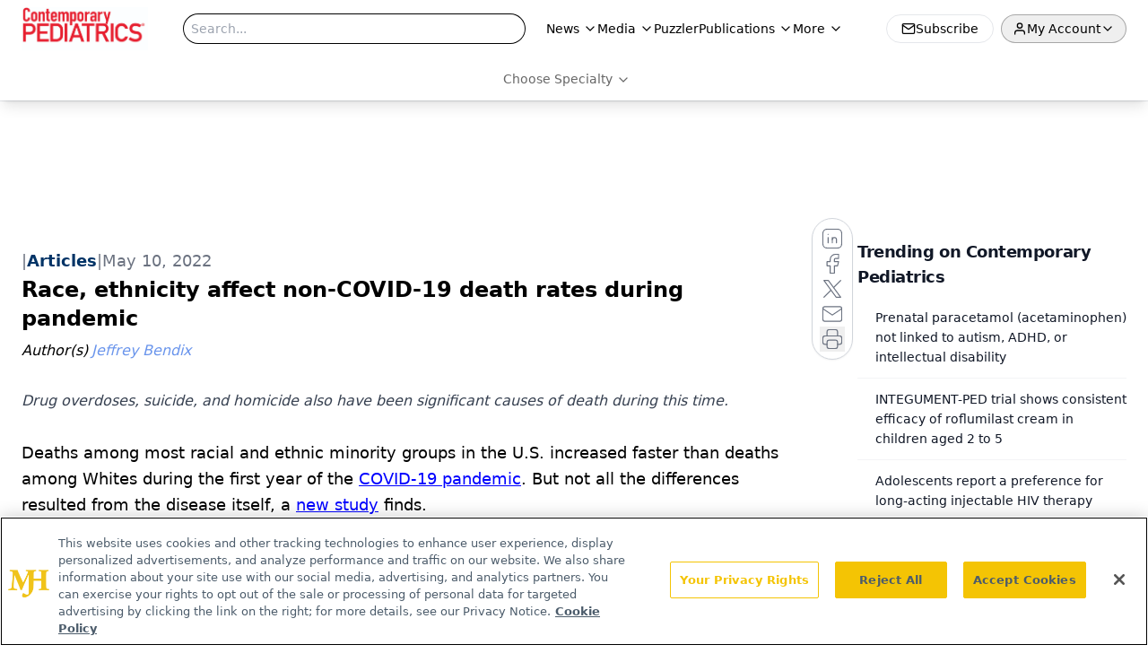

--- FILE ---
content_type: text/html; charset=utf-8
request_url: https://www.google.com/recaptcha/api2/aframe
body_size: 165
content:
<!DOCTYPE HTML><html><head><meta http-equiv="content-type" content="text/html; charset=UTF-8"></head><body><script nonce="zST3-83nyXV854oD6LsIkg">/** Anti-fraud and anti-abuse applications only. See google.com/recaptcha */ try{var clients={'sodar':'https://pagead2.googlesyndication.com/pagead/sodar?'};window.addEventListener("message",function(a){try{if(a.source===window.parent){var b=JSON.parse(a.data);var c=clients[b['id']];if(c){var d=document.createElement('img');d.src=c+b['params']+'&rc='+(localStorage.getItem("rc::a")?sessionStorage.getItem("rc::b"):"");window.document.body.appendChild(d);sessionStorage.setItem("rc::e",parseInt(sessionStorage.getItem("rc::e")||0)+1);localStorage.setItem("rc::h",'1769023217882');}}}catch(b){}});window.parent.postMessage("_grecaptcha_ready", "*");}catch(b){}</script></body></html>

--- FILE ---
content_type: text/plain; charset=utf-8
request_url: https://fp.contemporarypediatrics.com/J5hY/ZxXr/y0?q=vnFC4dZv8NpwPrIAgVP2
body_size: -57
content:
R5JCV1IicrAxEwbW9aUoq7cUeqr7PetPFVttleNcZr1vAwgqzX/hkkAMcXvtTJQuot5mlDN05mmTPtvrb730L/pG9M4eRg==

--- FILE ---
content_type: application/javascript
request_url: https://api.lightboxcdn.com/z9gd/43382/www.contemporarypediatrics.com/jsonp/z?cb=1769023206542&dre=l&callback=jQuery112409748749567571222_1769023206499&_=1769023206500
body_size: 1015
content:
jQuery112409748749567571222_1769023206499({"success":true,"response":"[base64].GIkiEXazUBzNrtAcYqtaPGal4ToNQpvAFqtUD7hcTowqVpAAC-eBCJIoiiEcJ7wPekjsHgPCQVgiAGugChGqmCiIBg6AAUAA","dre":"l"});

--- FILE ---
content_type: application/javascript
request_url: https://www.lightboxcdn.com/vendor/3a26cdf3-57dc-414b-a0ca-d9fd64db0b23/user.js?cb=638634884704214023
body_size: 10484
content:
var DIGIOH_API={},DIGIOH_VARS={},DIGIOH_CUSTOM_JS_GLOBAL={},DIGIOH_CUSTOM_JS_SUPER={},DIGIOH_CUSTOM_JS={},DIGIOH_VENDOR_GUID="3a26cdf3-57dc-414b-a0ca-d9fd64db0b23",DIGIOH_VENDOR_SHORT_ID="43382",DIGIOH_KEEN_WRITE_KEY="[base64]",DIGIOH_CDN_DOMAIN="www.lightboxcdn.com",DIGIOH_CLIENT_IP="[#######DIGIOH_CLIENT_IP#######]",DIGIOH_CACHE_VERSION="638634884659056215",DIGIOH_STORAGE_TYPE="local_storage",DIGIOH_EMBED_TYPE="lightning",DIGIOH_USE_HTTPS_ONLY=!1,DIGIOH_LIGHTBOX_CONDITIONS=[],DIGIOH_LIGHTBOX_RULESETS={},DIGIOH_LIGHTBOX_NAMES={},DIGIOH_LIGHTBOX_IDS={},DIGIOH_VARIATION_TO_BOX_MAP={};DIGIOH_API.DIGIOH_LIGHTBOX_SETTINGS={},DIGIOH_API.DIGIOH_LIGHTBOX_EFFECTS={};var DIGIOH_LIGHTBOX_EFFECTS=DIGIOH_API.DIGIOH_LIGHTBOX_EFFECTS;DIGIOH_API.CONFIG={},DIGIOH_API.CONFIG.REGION="US",DIGIOH_API.CONFIG.PROTOCOL="https:"==window.parent.document.location.protocol?"https://":"http://",DIGIOH_API.CONFIG.PROTOCOL_USER_OVERRIDE=void 0!==DIGIOH_USE_HTTPS_ONLY&&!0===DIGIOH_USE_HTTPS_ONLY?"https://":DIGIOH_API.CONFIG.PROTOCOL,DIGIOH_API.CONFIG.CDN_DOMAIN="www.lightboxcdn.com",DIGIOH_API.CONFIG.BOX_BASE_URL=DIGIOH_API.CONFIG.PROTOCOL_USER_OVERRIDE+"www.lightboxcdn.com",DIGIOH_API.CONFIG.SUBMIT_BASE_URL=DIGIOH_API.CONFIG.PROTOCOL_USER_OVERRIDE+"submit.lightboxcdn.com",DIGIOH_API.CONFIG.SUBMITCUS_BASE_URL=DIGIOH_API.CONFIG.PROTOCOL_USER_OVERRIDE+"submitcus.lightboxcdn.com",DIGIOH_API.CONFIG.API_BASE_URL=DIGIOH_API.CONFIG.PROTOCOL_USER_OVERRIDE+"api.lightboxcdn.com",DIGIOH_API.CONFIG.JSAPI_BASE_URL=DIGIOH_API.CONFIG.PROTOCOL_USER_OVERRIDE+"jsapi.lightboxcdn.com",DIGIOH_API.CONFIG.COUPON_BASE_URL=DIGIOH_API.CONFIG.PROTOCOL_USER_OVERRIDE+"coupon.lightboxcdn.com",DIGIOH_API.CONFIG.S3_BASE_URL=DIGIOH_API.CONFIG.PROTOCOL_USER_OVERRIDE+"s3.lightboxcdn.com",DIGIOH_API.CONFIG.LOG_BASE_URL=DIGIOH_API.CONFIG.PROTOCOL_USER_OVERRIDE+"lgev.lightboxcdn.com",DIGIOH_API.CONFIG.ROB_BASE_URL=DIGIOH_API.CONFIG.PROTOCOL_USER_OVERRIDE+"robert.lightboxcdn.com",DIGIOH_API.CONFIG.BETA_BASE_URL=DIGIOH_API.CONFIG.PROTOCOL_USER_OVERRIDE+"beta.lightboxcdn.com",DIGIOH_API.CONFIG.BETA2_BASE_URL=DIGIOH_API.CONFIG.PROTOCOL_USER_OVERRIDE+"beta2.lightboxcdn.com",DIGIOH_API.CONFIG.MAIN_CACHE_VALUE="219570610069600954F75FA4CF648AB2",DIGIOH_API.CONFIG.BUILD_VERSION_NUMBER="1.0.9040.34167",DIGIOH_API.CONFIG.CUSTOM_FIELDS_LIMIT=parseInt("50"),DIGIOH_API.CONFIG.USE_SUBMIT_POST=!0,DIGIOH_API.loadScript=function(e,a){var o=document.head,t=document.createElement("script");t.type="text/javascript",t.src=e,t.onreadystatechange=a,t.onload=a,o.appendChild(t)},DIGIOH_API.loadUserScript=async function(e,a){var o=DIGIOH_API.CONFIG.BOX_BASE_URL+"/vendor/"+DIGIOH_VENDOR_GUID+"/"+e;return a&&(o+="?cb="+a),new Promise(((e,a)=>{DIGIOH_API.loadScript(o,(function(){e(o+" loaded")}))}))},DIGIOH_API.CONFIG.NAMED_CUSTOM_FIELDS=[],DIGIOH_LIGHTBOX_NAMES["1d3c1464-b666-4a49-b3f9-090c13149d46"]="CP Hint Lead Gen Feb2023 (do not turn off)  ",DIGIOH_LIGHTBOX_NAMES["010735c7-75b5-4e55-839f-fd678bd5375f"]="CP Exit Intent Pop-Up 3.4.24",DIGIOH_LIGHTBOX_NAMES["1262f757-a2dd-4874-bd4c-b6255e1e53eb"]="CP Origin Fund Lead Gen May2023 (do not turn off) ",DIGIOH_LIGHTBOX_IDS["1d3c1464-b666-4a49-b3f9-090c13149d46"]="240593",DIGIOH_LIGHTBOX_IDS["010735c7-75b5-4e55-839f-fd678bd5375f"]="256970",DIGIOH_LIGHTBOX_IDS["1262f757-a2dd-4874-bd4c-b6255e1e53eb"]="258069",DIGIOH_API.ICE_BOXES="",DIGIOH_LIGHTBOX_CONDITIONS[0]={},DIGIOH_LIGHTBOX_CONDITIONS[0].lightbox_guid="1d3c1464-b666-4a49-b3f9-090c13149d46",DIGIOH_LIGHTBOX_CONDITIONS[0].conditions=[[{p:"S_current_page_url",o:"contains",v:"remote-patient-monitoring---the-new-standard-of-care",s:[],sd:"",ed:""}]],DIGIOH_LIGHTBOX_CONDITIONS[1]={},DIGIOH_LIGHTBOX_CONDITIONS[1].lightbox_guid="010735c7-75b5-4e55-839f-fd678bd5375f",DIGIOH_LIGHTBOX_CONDITIONS[1].conditions=[[{p:"S_current_page_url",o:"does_not_end_with",v:"contemporarypediatrics.com",s:[],sd:"",ed:""},{p:"E_exit_intent",o:"in_set",s:["Mouse exits window top","Mouse exits window bottom","Mouse exits window left","Mouse exits window right"],v:"",sd:"",ed:""},{p:"K_cookie",o:"does_not_exist",v:"",s:[],sd:"",ed:"",k:"ajs_user_id"},{p:"E_visitor_activity_session",o:"equals",v:"1",s:[],sd:"",ed:""},{p:"S_current_page_url",o:"does_not_contain",v:"2022-pediatric-salary-data-report",s:[],sd:"",ed:""},{p:"S_current_page_url",o:"does_not_start_with",v:"https://www.contemporarypediatrics.com/continuing-medical-education",s:[],sd:"",ed:""},{p:"E_device",o:"in_set",s:["Phone","Tablet"],v:"",sd:"",ed:""},{p:"E_visitor_activity_visitor",o:"equals",v:"2",s:[],sd:"",ed:""},{p:"I_total_time_seconds",o:"greater_than",v:"50",s:[],sd:"",ed:""}]],DIGIOH_LIGHTBOX_CONDITIONS[2]={},DIGIOH_LIGHTBOX_CONDITIONS[2].lightbox_guid="1262f757-a2dd-4874-bd4c-b6255e1e53eb",DIGIOH_LIGHTBOX_CONDITIONS[2].conditions=[[{p:"S_current_page_url",o:"contains",v:"remote-patient-monitoring---the-new-standard-of-care",s:[],sd:"",ed:""}]],DIGIOH_API.DIGIOH_PIXEL_THRESHOLDS={},DIGIOH_API.BREAKPOINT_POINTER={},DIGIOH_API.BREAKPOINT_POINTER["1d3c1464-b666-4a49-b3f9-090c13149d46"]={},DIGIOH_API.BREAKPOINT_POINTER["1d3c1464-b666-4a49-b3f9-090c13149d46"][450]=!0,DIGIOH_API.BREAKPOINT_POINTER["010735c7-75b5-4e55-839f-fd678bd5375f"]={},DIGIOH_API.BREAKPOINT_POINTER["1262f757-a2dd-4874-bd4c-b6255e1e53eb"]={},DIGIOH_API.BREAKPOINT_POINTER["1262f757-a2dd-4874-bd4c-b6255e1e53eb"][450]=!0;var DIGIOH_PUBLISHED_VARIATIONS_ARR=[],DIGIOH_DATA_STORAGE_TYPE_BY_BOX_OBJ={},DIGIOH_PRIMARY_VARIATIONS_ARR=[],DIGIOH_EFFECTS_IMAGE_CACHE_ARR=[],DIGIOH_SETTINGS_IMAGE_CACHE_ARR=[],DIGIOH_LIGHTBOX_MASTER_RULES=[];DIGIOH_LIGHTBOX_MASTER_RULES={OneBoxPerPageview:!1,OneBoxPerSession:!1,OneBoxPerVisitor:!1,StopAfterFormSubmitted:!1,DisableIfCookiesDisabled:!0,IgnoreForInlineBoxes:!0,AllowMultipleBoxes:!1};var DIGIOH_LIGHTBOX_INLINES=[{GUID:"1d3c1464-b666-4a49-b3f9-090c13149d46",display_rules:"always",custom_js_rules:"all",position_using:"smart_tag",jquery_selector:"body"},{GUID:"1262f757-a2dd-4874-bd4c-b6255e1e53eb",display_rules:"always",custom_js_rules:"all",position_using:"smart_tag",jquery_selector:"body"}],DIGIOH_LIGHTBOX_INLINE_ALWAYS_ARR=["1d3c1464-b666-4a49-b3f9-090c13149d46","1262f757-a2dd-4874-bd4c-b6255e1e53eb"],DIGIOH_LIGHTBOX_INLINE_CONDITIONS_ARR=[],DIGIOH_LIGHTBOX_PRELOAD_ARR=[],DIGIOH_LIGHTBOX_MOBILE_DEVICE_ARR=[],DIGIOH_LIGHTBOX_DESKTOP_DEVICE_ARR=[],DIGIOH_LIGHTBOX_UNCATEGORIZED_DEVICE_ARR=["1d3c1464-b666-4a49-b3f9-090c13149d46","010735c7-75b5-4e55-839f-fd678bd5375f","1262f757-a2dd-4874-bd4c-b6255e1e53eb"],DIGIOH_DYNAMIC_BOXES=[],DIGIOH_SPLIT_TESTS_ARR=[],DIGIOH_USE_BUGSNAG=!1,DIGIOH_USE_CONSOLE=!1,DIGIOH_USE_RESPONSIVE=!1,DIGIOH_USE_REAL_TIME_SUBMISSIONS=!1,DIGIOH_USE_PRQ=!0,DIGIOH_IS_QA=!1,DIGIOH_IS_PREVIEW=!1,DIGIOH_KEEN_PV=!1,DIGIOH_BLIP_LZ="NoIg7GB0Bs2QnABkgJgIxpAGgAQgCxxrQCsqJakGJ2e0KqayaAHCzCrSPY8xaui4pE8KkgRwkQxHBRzIUNAGZE02fMUzpotOJL4q-7WOT6ELY7uRKlqY.12il-NQIZlhnXCDRhb-MiZKVks9AylvYVEHeCh8LzxhdQYoT1DTA2VVSJk3GFRnVzl3VHj0.N0XHJ0wqjBsxNzihTEqxuSW9AtqyBioCMaajKolbsHe4NiCtpAkvLgSMdmm-Vkynr7GJaiJsVT18atezPoi-UDCLl9.[base64].B2cjRMJ2Am8IQbR5hKTMBtKMJRUseOhmPgqWy3unGAx0Dzr3Qv0x5yIYR7EmRQyQFf9nypE8aTxZNegeR8AJYWwUIg3gRkPK1DnEJRJhmJDnzgfA93FSD8QUUi.[base64].dB.x5GCEXi4J-Uy9FapgfUauShCkvS7CeJo.g2BUgDWIKCzVIKl5CpEEwEECGyHK7TTupGoSwFBBjBqVezVK1Px-uYJQsP0jiRr2j4dqoITi241bzq6orb0QQJwMOgbjqVS6WKskgYNWl7lOhcR4A8FqKTavUwqrbywc7QNByAxRoG426ZKfcoiBmzbOW-coAbsBrEX-6cJr-MhYDOVydHq9o8jc04.[base64].hO3OVu5vmBn4f0-1.vudL-Tl-wHP9-l9fzLD.s5P-OcjisECByTcgC5RazrK2AeiA.4Oxfv5JWdtig80cnULWq0zzsQFgNHgxBYHf0UBpchj8-TAJnHAwwBMX7KAzswpQaCGHKF.pwkgx9OEiS.jQjAdCUGcIpiAnhIiX7pmoR.Mkb8KEwFkTuNMTCxGsM4cLRobC3qWTgI5HmZ5h7EOYI-fU9DFHKDAQwpUyi5R2IQA4jAfDFFSwkZYtRlilAKJocWJxeYHHWNcZ4oRUjOHcMsfgDRliXFCNeNonhTjzGiMiUEoRdwHHBkyckl-8AwmKPgBEmhy8EkeJCR.[base64]",COUPON_GROUP_POPULATE_OBJ={},ClientJsDomMaxWaitSeconds=0,USE_LZ=!0,ACCOUNT_METADATA={};CJSAPPS_ARR=["245"],CJSAPPS_PARENT={},CJSAPPS_PARENT[245]={},DIGIOH_CUSTOM_JS={runCustomJsOnDocumentReady:function(e,a,o,t,n){try{DIGIOH_CUSTOM_JS.log}catch(e){DIGIOH_CUSTOM_JS.logError(e,"runCustomJsOnDocumentReady"),e.message="DIGIOH: Custom JS Parent -- "+e.message,a.console.error(e)}return!0},runCustomJsBeforeLightboxDisplay:function(e,a,o,t,n,i,r){try{DIGIOH_CUSTOM_JS.log}catch(e){DIGIOH_CUSTOM_JS.logError(e,"runCustomJsBeforeLightboxDisplay"),e.message="DIGIOH: Custom JS Parent -- "+e.message,a.console.error(e)}return!0},runCustomJsOnLightboxDisplay:function(e,a,o,t,n,i,r){try{DIGIOH_CUSTOM_JS.log}catch(e){DIGIOH_CUSTOM_JS.logError(e,"runCustomJsOnLightboxDisplay"),e.message="DIGIOH: Custom JS Parent -- "+e.message,a.console.error(e)}},runCustomJsOnChangePages:function(e,a,o,t,n,i,r){try{DIGIOH_CUSTOM_JS.log}catch(e){DIGIOH_CUSTOM_JS.logError(e,"runCustomJsOnChangePages"),e.message="DIGIOH: Custom JS Parent -- "+e.message,a.console.error(e)}},runCustomJsOnLightboxSubmit:function(e,a,o,t,n,i,r){try{DIGIOH_CUSTOM_JS.log}catch(e){DIGIOH_CUSTOM_JS.logError(e,"runCustomJsOnLightboxSubmit"),e.message="DIGIOH: Custom JS Parent -- "+e.message,a.console.error(e)}},runCustomJsOnLightboxRedirect:function(e,a,o,t,n,i,r){try{DIGIOH_CUSTOM_JS.log}catch(e){DIGIOH_CUSTOM_JS.logError(e,"runCustomJsOnLightboxRedirect"),e.message="DIGIOH: Custom JS Parent -- "+e.message,a.console.error(e)}},runCustomJsOnLightboxDownload:function(e,a,o,t,n,i,r){try{DIGIOH_CUSTOM_JS.log}catch(e){DIGIOH_CUSTOM_JS.logError(e,"runCustomJsOnLightboxDownload"),e.message="DIGIOH: Custom JS Parent -- "+e.message,a.console.error(e)}},runCustomJsOnLightboxClose:function(e,a,o,t,n,i,r){try{DIGIOH_CUSTOM_JS.log}catch(e){DIGIOH_CUSTOM_JS.logError(e,"runCustomJsOnLightboxClose"),e.message="DIGIOH: Custom JS Parent -- "+e.message,a.console.error(e)}},log:function(e){DLOG.log(e,"CUSTOM_JS_PARENT")},logError:function(e,a){try{DLOG.log(e.message,"CUSTOM_JS_PARENT."+a+"()"),DLOG.logErrorFromCustomJsParent(e,"CUSTOM_JS_PARENT."+a)}catch(e){e.message="DIGIOH: Custom JS Parent -- "+e.message,window.console.error(e)}}},DIGIOH_CUSTOM_JS_SUPER={runCustomJsOnDocumentReady:function(e,a,o,t,n){try{var i={};i.log=DIGIOH_CUSTOM_JS_SUPER.log;let o=(new Date).getHours();a.hh24=o<10?"0"+o.toString():o.toString();let n=(r="America/New_York",I=new Date,s=new Date(I.toLocaleString("en-US",{timeZone:r})),m=I.getTime()-s.getTime(),new Date(I.getTime()-m)).getHours();a.hh24et=n<10?"0"+n.toString():n.toString(),i.log("Segment GJS App V1.0");if(e.segProps=e.segProps||{},e.segmentPersonaIntegrationId=58571,e.segmentSpaceId="spa_1d41MzqF1kkPN4g5A96YTk8fc1H",e.segmentFieldMap={custom_1:"specialty",custom_2:"country",custom_3:"role",custom_4:"areaofwork",custom_5:"workplace",custom_6:"formulary",custom_7:"domain",custom_8:"formname",custom_9:"occupation",custom_10:"anonymousId",custom_11:"role",custom_12:"userId",custom_15:"state"},t("#welcome-modal").length>0&&(e.welcomeModalCheckCount=e.welcomeModalCheckCount||1,i.log("Waiting for ad "+e.welcomeModalCheckCount),e.welcomeModalCheckCount++,e.welcomeModalCheckCount<50))return"async_retry";if(!a.analytics&&(e.segmentCheckCount=e.segmentCheckCount||1,e.segmentCheckCount++,e.segmentCheckCount<5))return"async_retry";if(e.isoCountries=[{Code:"US",Name:"United States"},{Code:"AF",Name:"Afghanistan"},{Code:"AX",Name:"Åland Islands"},{Code:"AL",Name:"Albania"},{Code:"DZ",Name:"Algeria"},{Code:"AS",Name:"American Samoa"},{Code:"AD",Name:"Andorra"},{Code:"AO",Name:"Angola"},{Code:"AI",Name:"Anguilla"},{Code:"AQ",Name:"Antarctica"},{Code:"AG",Name:"Antigua and Barbuda"},{Code:"AR",Name:"Argentina"},{Code:"AM",Name:"Armenia"},{Code:"AW",Name:"Aruba"},{Code:"AU",Name:"Australia"},{Code:"AT",Name:"Austria"},{Code:"AZ",Name:"Azerbaijan"},{Code:"BS",Name:"Bahamas"},{Code:"BH",Name:"Bahrain"},{Code:"BD",Name:"Bangladesh"},{Code:"BB",Name:"Barbados"},{Code:"BY",Name:"Belarus"},{Code:"BE",Name:"Belgium"},{Code:"BZ",Name:"Belize"},{Code:"BJ",Name:"Benin"},{Code:"BM",Name:"Bermuda"},{Code:"BT",Name:"Bhutan"},{Code:"BO",Name:"Bolivia, Plurinational State of"},{Code:"BQ",Name:"Bonaire, Sint Eustatius and Saba"},{Code:"BA",Name:"Bosnia and Herzegovina"},{Code:"BW",Name:"Botswana"},{Code:"BV",Name:"Bouvet Island"},{Code:"BR",Name:"Brazil"},{Code:"IO",Name:"British Indian Ocean Territory"},{Code:"BN",Name:"Brunei Darussalam"},{Code:"BG",Name:"Bulgaria"},{Code:"BF",Name:"Burkina Faso"},{Code:"BI",Name:"Burundi"},{Code:"KH",Name:"Cambodia"},{Code:"CM",Name:"Cameroon"},{Code:"CA",Name:"Canada"},{Code:"CV",Name:"Cape Verde"},{Code:"KY",Name:"Cayman Islands"},{Code:"CF",Name:"Central African Republic"},{Code:"TD",Name:"Chad"},{Code:"CL",Name:"Chile"},{Code:"CN",Name:"China"},{Code:"CX",Name:"Christmas Island"},{Code:"CC",Name:"Cocos (Keeling) Islands"},{Code:"CO",Name:"Colombia"},{Code:"KM",Name:"Comoros"},{Code:"CG",Name:"Congo"},{Code:"CD",Name:"Congo, the Democratic Republic of the"},{Code:"CK",Name:"Cook Islands"},{Code:"CR",Name:"Costa Rica"},{Code:"CI",Name:"Côte d'Ivoire"},{Code:"HR",Name:"Croatia"},{Code:"CU",Name:"Cuba"},{Code:"CW",Name:"Curaçao"},{Code:"CY",Name:"Cyprus"},{Code:"CZ",Name:"Czech Republic"},{Code:"DK",Name:"Denmark"},{Code:"DJ",Name:"Djibouti"},{Code:"DM",Name:"Dominica"},{Code:"DO",Name:"Dominican Republic"},{Code:"EC",Name:"Ecuador"},{Code:"EG",Name:"Egypt"},{Code:"SV",Name:"El Salvador"},{Code:"GQ",Name:"Equatorial Guinea"},{Code:"ER",Name:"Eritrea"},{Code:"EE",Name:"Estonia"},{Code:"ET",Name:"Ethiopia"},{Code:"FK",Name:"Falkland Islands (Malvinas)"},{Code:"FO",Name:"Faroe Islands"},{Code:"FJ",Name:"Fiji"},{Code:"FI",Name:"Finland"},{Code:"FR",Name:"France"},{Code:"GF",Name:"French Guiana"},{Code:"PF",Name:"French Polynesia"},{Code:"TF",Name:"French Southern Territories"},{Code:"GA",Name:"Gabon"},{Code:"GM",Name:"Gambia"},{Code:"GE",Name:"Georgia"},{Code:"DE",Name:"Germany"},{Code:"GH",Name:"Ghana"},{Code:"GI",Name:"Gibraltar"},{Code:"GR",Name:"Greece"},{Code:"GL",Name:"Greenland"},{Code:"GD",Name:"Grenada"},{Code:"GP",Name:"Guadeloupe"},{Code:"GU",Name:"Guam"},{Code:"GT",Name:"Guatemala"},{Code:"GG",Name:"Guernsey"},{Code:"GN",Name:"Guinea"},{Code:"GW",Name:"Guinea-Bissau"},{Code:"GY",Name:"Guyana"},{Code:"HT",Name:"Haiti"},{Code:"HM",Name:"Heard Island and McDonald Islands"},{Code:"VA",Name:"Holy See (Vatican City State)"},{Code:"HN",Name:"Honduras"},{Code:"HK",Name:"Hong Kong"},{Code:"HU",Name:"Hungary"},{Code:"IS",Name:"Iceland"},{Code:"IN",Name:"India"},{Code:"ID",Name:"Indonesia"},{Code:"IR",Name:"Iran, Islamic Republic of"},{Code:"IQ",Name:"Iraq"},{Code:"IE",Name:"Ireland"},{Code:"IM",Name:"Isle of Man"},{Code:"IL",Name:"Israel"},{Code:"IT",Name:"Italy"},{Code:"JM",Name:"Jamaica"},{Code:"JP",Name:"Japan"},{Code:"JE",Name:"Jersey"},{Code:"JO",Name:"Jordan"},{Code:"KZ",Name:"Kazakhstan"},{Code:"KE",Name:"Kenya"},{Code:"KI",Name:"Kiribati"},{Code:"KP",Name:"Korea, Democratic People's Republic of"},{Code:"KR",Name:"Korea, Republic of"},{Code:"KW",Name:"Kuwait"},{Code:"KG",Name:"Kyrgyzstan"},{Code:"LA",Name:"Lao People's Democratic Republic"},{Code:"LV",Name:"Latvia"},{Code:"LB",Name:"Lebanon"},{Code:"LS",Name:"Lesotho"},{Code:"LR",Name:"Liberia"},{Code:"LY",Name:"Libya"},{Code:"LI",Name:"Liechtenstein"},{Code:"LT",Name:"Lithuania"},{Code:"LU",Name:"Luxembourg"},{Code:"MO",Name:"Macao"},{Code:"MK",Name:"Macedonia, the Former Yugoslav Republic of"},{Code:"MG",Name:"Madagascar"},{Code:"MW",Name:"Malawi"},{Code:"MY",Name:"Malaysia"},{Code:"MV",Name:"Maldives"},{Code:"ML",Name:"Mali"},{Code:"MT",Name:"Malta"},{Code:"MH",Name:"Marshall Islands"},{Code:"MQ",Name:"Martinique"},{Code:"MR",Name:"Mauritania"},{Code:"MU",Name:"Mauritius"},{Code:"YT",Name:"Mayotte"},{Code:"MX",Name:"Mexico"},{Code:"FM",Name:"Micronesia, Federated States of"},{Code:"MD",Name:"Moldova, Republic of"},{Code:"MC",Name:"Monaco"},{Code:"MN",Name:"Mongolia"},{Code:"ME",Name:"Montenegro"},{Code:"MS",Name:"Montserrat"},{Code:"MA",Name:"Morocco"},{Code:"MZ",Name:"Mozambique"},{Code:"MM",Name:"Myanmar"},{Code:"NA",Name:"Namibia"},{Code:"NR",Name:"Nauru"},{Code:"NP",Name:"Nepal"},{Code:"NL",Name:"Netherlands"},{Code:"NC",Name:"New Caledonia"},{Code:"NZ",Name:"New Zealand"},{Code:"NI",Name:"Nicaragua"},{Code:"NE",Name:"Niger"},{Code:"NG",Name:"Nigeria"},{Code:"NU",Name:"Niue"},{Code:"NF",Name:"Norfolk Island"},{Code:"MP",Name:"Northern Mariana Islands"},{Code:"NO",Name:"Norway"},{Code:"OM",Name:"Oman"},{Code:"PK",Name:"Pakistan"},{Code:"PW",Name:"Palau"},{Code:"PS",Name:"Palestine, State of"},{Code:"PA",Name:"Panama"},{Code:"PG",Name:"Papua New Guinea"},{Code:"PY",Name:"Paraguay"},{Code:"PE",Name:"Peru"},{Code:"PH",Name:"Philippines"},{Code:"PN",Name:"Pitcairn"},{Code:"PL",Name:"Poland"},{Code:"PT",Name:"Portugal"},{Code:"PR",Name:"Puerto Rico"},{Code:"QA",Name:"Qatar"},{Code:"RE",Name:"Réunion"},{Code:"RO",Name:"Romania"},{Code:"RU",Name:"Russian Federation"},{Code:"RW",Name:"Rwanda"},{Code:"BL",Name:"Saint Barthélemy"},{Code:"SH",Name:"Saint Helena, Ascension and Tristan da Cunha"},{Code:"KN",Name:"Saint Kitts and Nevis"},{Code:"LC",Name:"Saint Lucia"},{Code:"MF",Name:"Saint Martin (French part)"},{Code:"PM",Name:"Saint Pierre and Miquelon"},{Code:"VC",Name:"Saint Vincent and the Grenadines"},{Code:"WS",Name:"Samoa"},{Code:"SM",Name:"San Marino"},{Code:"ST",Name:"Sao Tome and Principe"},{Code:"SA",Name:"Saudi Arabia"},{Code:"SN",Name:"Senegal"},{Code:"RS",Name:"Serbia"},{Code:"SC",Name:"Seychelles"},{Code:"SL",Name:"Sierra Leone"},{Code:"SG",Name:"Singapore"},{Code:"SX",Name:"Sint Maarten (Dutch part)"},{Code:"SK",Name:"Slovakia"},{Code:"SI",Name:"Slovenia"},{Code:"SB",Name:"Solomon Islands"},{Code:"SO",Name:"Somalia"},{Code:"ZA",Name:"South Africa"},{Code:"GS",Name:"South Georgia and the South Sandwich Islands"},{Code:"SS",Name:"South Sudan"},{Code:"ES",Name:"Spain"},{Code:"LK",Name:"Sri Lanka"},{Code:"SD",Name:"Sudan"},{Code:"SR",Name:"Suriname"},{Code:"SJ",Name:"Svalbard and Jan Mayen"},{Code:"SZ",Name:"Swaziland"},{Code:"SE",Name:"Sweden"},{Code:"CH",Name:"Switzerland"},{Code:"SY",Name:"Syrian Arab Republic"},{Code:"TW",Name:"Taiwan, Province of China"},{Code:"TJ",Name:"Tajikistan"},{Code:"TZ",Name:"Tanzania, United Republic of"},{Code:"TH",Name:"Thailand"},{Code:"TL",Name:"Timor-Leste"},{Code:"TG",Name:"Togo"},{Code:"TK",Name:"Tokelau"},{Code:"TO",Name:"Tonga"},{Code:"TT",Name:"Trinidad and Tobago"},{Code:"TN",Name:"Tunisia"},{Code:"TR",Name:"Turkey"},{Code:"TM",Name:"Turkmenistan"},{Code:"TC",Name:"Turks and Caicos Islands"},{Code:"TV",Name:"Tuvalu"},{Code:"UG",Name:"Uganda"},{Code:"UA",Name:"Ukraine"},{Code:"AE",Name:"United Arab Emirates"},{Code:"GB",Name:"United Kingdom"},{Code:"UM",Name:"United States Minor Outlying Islands"},{Code:"UY",Name:"Uruguay"},{Code:"UZ",Name:"Uzbekistan"},{Code:"VU",Name:"Vanuatu"},{Code:"VE",Name:"Venezuela, Bolivarian Republic of"},{Code:"VN",Name:"Viet Nam"},{Code:"VG",Name:"Virgin Islands, British"},{Code:"VI",Name:"Virgin Islands, U.S."},{Code:"WF",Name:"Wallis and Futuna"},{Code:"EH",Name:"Western Sahara"},{Code:"YE",Name:"Yemen"},{Code:"ZM",Name:"Zambia"},{Code:"ZW",Name:"Zimbabwe"}],e.statesUSA=[{name:"Alabama",abbreviation:"AL"},{name:"Alaska",abbreviation:"AK"},{name:"Arizona",abbreviation:"AZ"},{name:"Arkansas",abbreviation:"AR"},{name:"California",abbreviation:"CA"},{name:"Colorado",abbreviation:"CO"},{name:"Connecticut",abbreviation:"CT"},{name:"Delaware",abbreviation:"DE"},{name:"Florida",abbreviation:"FL"},{name:"Georgia",abbreviation:"GA"},{name:"Hawaii",abbreviation:"HI"},{name:"Idaho",abbreviation:"ID"},{name:"Illinois",abbreviation:"IL"},{name:"Indiana",abbreviation:"IN"},{name:"Iowa",abbreviation:"IA"},{name:"Kansas",abbreviation:"KS"},{name:"Kentucky",abbreviation:"KY"},{name:"Louisiana",abbreviation:"LA"},{name:"Maine",abbreviation:"ME"},{name:"Maryland",abbreviation:"MD"},{name:"Massachusetts",abbreviation:"MA"},{name:"Michigan",abbreviation:"MI"},{name:"Minnesota",abbreviation:"MN"},{name:"Mississippi",abbreviation:"MS"},{name:"Missouri",abbreviation:"MO"},{name:"Montana",abbreviation:"MT"},{name:"Nebraska",abbreviation:"NE"},{name:"Nevada",abbreviation:"NV"},{name:"New Hampshire",abbreviation:"NH"},{name:"New Jersey",abbreviation:"NJ"},{name:"New Mexico",abbreviation:"NM"},{name:"New York",abbreviation:"NY"},{name:"North Carolina",abbreviation:"NC"},{name:"North Dakota",abbreviation:"ND"},{name:"Ohio",abbreviation:"OH"},{name:"Oklahoma",abbreviation:"OK"},{name:"Oregon",abbreviation:"OR"},{name:"Pennsylvania",abbreviation:"PA"},{name:"Rhode Island",abbreviation:"RI"},{name:"South Carolina",abbreviation:"SC"},{name:"South Dakota",abbreviation:"SD"},{name:"Tennessee",abbreviation:"TN"},{name:"Texas",abbreviation:"TX"},{name:"Utah",abbreviation:"UT"},{name:"Vermont",abbreviation:"VT"},{name:"Virginia",abbreviation:"VA"},{name:"Washington",abbreviation:"WA"},{name:"West Virginia",abbreviation:"WV"},{name:"Wisconsin",abbreviation:"WI"},{name:"Wyoming",abbreviation:"WY"}],e.statesCA=[{name:"Alberta",abbreviation:"AB"},{name:"British Columbia",abbreviation:"BC"},{name:"Manitoba",abbreviation:"MB"},{name:"New Brunswick",abbreviation:"NB"},{name:"Newfoundland and Labrador",abbreviation:"NL"},{name:"Northwest Territories",abbreviation:"NT"},{name:"Nova Scotia",abbreviation:"NS"},{name:"Nunavut",abbreviation:"NU"},{name:"Ontario",abbreviation:"ON"},{name:"Prince Edward Island",abbreviation:"PE"},{name:"Quebec",abbreviation:"QC"},{name:"Saskatchewan",abbreviation:"SK"},{name:"Yukon Territory",abbreviation:"YT"}],e.getSegmentTraits=e.getSegmentTraits||function(o){if(a.sessionStorage){var n=a.sessionStorage.getItem(o);if(n)try{return e.traits=JSON.parse(atob(n)),!0}catch(t){i.log("Bad trait JSON: "+t),a.sessionStorage.removeItem(o),e.traits={}}}var r="https://jsapi.lightboxcdn.com/seghf9svjz85ruu7m29/v1/segment/GetUserByExternalId?platform=d&format=jsonp";return r+="&user_guid="+e.getAccountGuid(),r+="&integration_id="+e.segmentPersonaIntegrationId,r+="&space_id="+e.segmentSpaceId,r+="&external_id=user_id:"+o,r+="&admin_debug=yes",i.log("Segment API call: "+r),t.ajax({url:r,timeout:1e3,dataType:"text",success:function(t,n,r){try{i.log("API data: "+t),a.raw=t,t=JSON.parse(t),t=(t=JSON.parse(t.body)).traits,i.log("Segment API traits obj: "+JSON.stringify(t)),a.sessionStorage&&a.sessionStorage.setItem(o,btoa(JSON.stringify(t))),e.traits=t}catch(a){i.log("Segment API exception processing response: "+a),e.traits={}}finally{a.DIGIOH_API.LIGHTBOX.customJsOnDocumentReadyCallback()}},error:function(o,t,n){i.log("Segment API error: "+t+" : "+n),e.traits={},a.DIGIOH_API.LIGHTBOX.customJsOnDocumentReadyCallback()}}),!1},e.segIdentify=function(o){a.analytics&&a.analytics.identify&&(a.analytics.identify(o,e.segProps),i.log("segIdentify: "+o+" : "+JSON.stringify(e.segProps)))},e.segTrack=function(o){a.analytics&&a.analytics.track&&(o=o||"Digioh Submit",a.analytics.track(o,e.segProps),i.log("segTrack: "+o+" : "+JSON.stringify(e.segProps)))},e.segAddProperty=function(a,o){a&&o?(e.segProps[a]=o,i.log("segAddProperty: "+a+"="+o)):i.log("ERROR: segAddProperty missing parameter")},e.segProcessSubmit=function(o,t,n){if(!o||!t||!n)return i.log("ERROR: processSegmentSubmit missing critical parameter, no data sent to Segment"),n;i.log("segProcessSubmit: V2 "+o.getName()+" :: "+JSON.stringify(n)),e.segAddProperty("domain_name",e.getHostname()),e.segAddProperty("digioh_source",!0),e.segAddProperty("digioh_auto_country_name",e.getClientCountryName()),e.segAddProperty("digioh_auto_country_iso",e.getClientCountryCode()),e.segAddProperty("digioh_auto_region",e.getClientRegionOrStateName()),e.segAddProperty("digioh_auto_city",e.getClientCity()),e.segAddProperty("digioh_auto_postal_code",e.getClientPostalCode()),e.segAddProperty("digioh_form_name",o.getName()),n.email&&(n.custom_12=btoa(n.email)),n.email?(n.email=n.email.toLowerCase(),e.segAddProperty("email",n.email),a.localStorage&&a.localStorage.setItem("_em",btoa(n.email))):a.localStorage&&a.localStorage.getItem("_em")&&"null"!==a.localStorage.getItem("_em")&&(n.email=atob(a.localStorage.getItem("_em"))),n.phone&&e.segAddProperty("phone",n.phone),n.first_name&&e.segAddProperty("firstName",n.first_name),n.last_name&&e.segAddProperty("lastName",n.last_name),"true"!==n.opt_in&&"false"!==n.opt_in||e.segAddProperty("optin",n.opt_in);var r=null;if(o.isMainPage()&&(r="custom"),o.isExtraPage(1)&&(r="ep1_custom"),o.isExtraPage(2)&&(r="ep2_custom"),o.isExtraPage(3)&&(r="ep3_custom"),o.isExtraPage(4)&&(r="ep4_custom"),r)for(field=1;field<=50;field++){var I=r+field,s=n["custom_"+field];if(s&&t[I]){i.log("segProcessSubmit: "+I+".label="+t[I].label+" :: x.custom_"+field+"="+s);var m=t[I].label;m?(m=m.toLowerCase(),i.log("segProcessSubmit: using label "+m+" for custom_"+field)):(m=e.segmentFieldMap["custom_"+field],i.log("segProcessSubmit: using fallback "+m+" for custom_"+field)),m?e.segAddProperty(m.toLowerCase(),s):i.log("ERROR: segProcessSubmit could not find label for "+I)}}return n.custom_20=JSON.stringify(e.segProps),a.analytics?(n.custom_10=a.analytics.user().anonymousId(),n.email?(n.custom_12=btoa(n.email),i.log("seg have email "+n.email+" btoa "+n.custom_12),e.segIdentify(btoa(n.email)),e.segTrack()):(n.custom_10=e.getClientID(),e.segTrack("Digioh Partial"))):(i.log("ERROR: Segment JS not found, no data sent from JS"),n.custom_10=e.getClientID()),n},a.analytics)if(e.segmentUserId=a.parent.analytics.user().id(),e.segmentUserId&&!e.traits){if(!e.getSegmentTraits(e.segmentUserId))return i.log("Waiting for Segment API"),"async_callback";i.log("Segment traits from cache")}else i.log("No Segment userId")}catch(e){DIGIOH_CUSTOM_JS_SUPER.logError(e,"runCustomJsOnDocumentReady"),e.message="DIGIOH: Custom JS Global -- "+e.message,a.console.error(e)}var r,I,s,m;return!0},runCustomJsBeforeLightboxDisplay:function(e,a,o,t,n,i,r){try{DIGIOH_CUSTOM_JS_SUPER.log}catch(e){DIGIOH_CUSTOM_JS_SUPER.logError(e,"runCustomJsBeforeLightboxDisplay"),e.message="DIGIOH: Custom JS Global -- "+e.message,a.console.error(e)}return!0},runCustomJsOnLightboxDisplay:function(e,a,o,t,n,r,I){try{var s={};s.log=DIGIOH_CUSTOM_JS_SUPER.log,e.sendGADisplayEvent(I);var m=null;try{if(parent.DIGIOH_API.DIGIOH_LIGHTBOX_SETTINGS&&parent.DIGIOH_API.DIGIOH_LIGHTBOX_SETTINGS.hasOwnProperty(I.lightbox_or_variation_id)&&parent.DIGIOH_API.LIGHTBOX.LZString&&("object"==typeof parent.DIGIOH_API.DIGIOH_LIGHTBOX_SETTINGS[I.lightbox_or_variation_id]&&null!==parent.DIGIOH_API.DIGIOH_LIGHTBOX_SETTINGS[I.lightbox_or_variation_id]?m=parent.DIGIOH_API.DIGIOH_LIGHTBOX_SETTINGS[I.lightbox_or_variation_id]:"string"==typeof parent.DIGIOH_API.DIGIOH_LIGHTBOX_SETTINGS[I.lightbox_or_variation_id]&&parent.DIGIOH_API.DIGIOH_LIGHTBOX_SETTINGS[I.lightbox_or_variation_id].length>50&&parent.DIGIOH_API.DIGIOH_LIGHTBOX_SETTINGS[I.lightbox_or_variation_id].indexOf("{")<0?m=JSON.parse(parent.DIGIOH_API.LIGHTBOX.LZString.decompressFromBase64(parent.DIGIOH_API.DIGIOH_LIGHTBOX_SETTINGS[I.lightbox_or_variation_id])):"string"==typeof parent.DIGIOH_API.DIGIOH_LIGHTBOX_SETTINGS[I.lightbox_or_variation_id]&&parent.DIGIOH_API.DIGIOH_LIGHTBOX_SETTINGS[I.lightbox_or_variation_id].length>50&&parent.DIGIOH_API.DIGIOH_LIGHTBOX_SETTINGS[I.lightbox_or_variation_id].indexOf("{")>=0&&(m=JSON.parse(parent.DIGIOH_API.DIGIOH_LIGHTBOX_SETTINGS[I.lightbox_or_variation_id]))),m){var d=["","ep1_","ep2_","ep3_","ep4_"],C=o.getElementById("lightbox-iframe-"+n);if(!C)return;var _=C.contentDocument||C.contentWindow.document,O=C.contentWindow;let a="",r="";var l="";let I="",u=!1;for(page=0;page<d.length;page++){var N=d[page]+"custom";for(field=1;field<=20;field++){var g=N+field;if(m[g]&&m[g].display&&m[g].label){s.log("Found label "+g+" : "+m[g].label);var S=m[g].label.toLowerCase(),c=t(_).find("#"+d[page]+"form_input_custom"+field);if("country"==S){for(s.log("Matched country label #"+d[page]+"form_input_custom"+field+".length="+c.length),u=!0,l=c,i=0;i<e.isoCountries.length;i++)c.append(t("<option></option>").val(e.isoCountries[i].Name).html(e.isoCountries[i].Name));c.val("United States"),c.change((function(){let o=t(this).val();if(s.log,""==r)return!0;if(a="United States"===o?e.statesUSA:"Canada"===o?e.statesCA:"",""!==a)for(r.show(),r.html(t("<option></option>").html("State/Province")),O.settings[I].require=!0,i=0;i<a.length;i++)r.append(t("<option></option>").val(a[i].abbreviation).html(a[i].name));else r.hide(),O.settings[I].require=!1}))}if("state"==S.toLowerCase()||"State of Practice"==S)if(u)s.log("Matched state label #"+d[page]+"form_input_custom"+field+".length="+c.length),r=c,I=g,r.hide(),O.settings[I].require=!1,l.change();else for(i=0;i<e.statesUSA.length;i++)c.append(t("<option></option>").val(e.statesUSA[i].abbreviation).html(e.statesUSA[i].name))}}}}else s.log("Could not get box settings")}catch(e){s.log("Exception processing settings: "+e)}e.boxFormsCount={},e.boxSumissions={},e.getBoxGUID=function(){if(I){let e="";if(e=I.lightbox_or_variation_guid,e)return e}return null};let a=function(){let a=e.getBoxGUID();if(a){let e=o.getElementById("lightbox-iframe-"+a);if(e)return e.contentWindow}return null}();if(a&&a.hasOwnProperty("settings")&&a.settings){let o=a.settings,n=0;t.each(o,(function(a,o){e.contains(a,"form")&&n++}));let i=e.getBoxGUID();e.boxSumissions[i]=0,i&&(e.boxFormsCount[i]=n)}var u=e.getBoxGUID(),G=parent.window.document.querySelector("#lightbox-iframe-"+u);e.LIGHTBOX.JQUERY_DIGIOH(parent.document).on("keyup",(function(e){if(27==e.keyCode)return!1})),e.LIGHTBOX.JQUERY_DIGIOH(G.contentWindow.document).on("keyup",(function(e){if(27==e.keyCode)return!1}))}catch(e){DIGIOH_CUSTOM_JS_SUPER.logError(e,"runCustomJsOnLightboxDisplay"),e.message="DIGIOH: Custom JS Global -- "+e.message,a.console.error(e)}},runCustomJsOnChangePages:function(e,a,o,t,n,i,r){try{DIGIOH_CUSTOM_JS_SUPER.log}catch(e){DIGIOH_CUSTOM_JS_SUPER.logError(e,"runCustomJsOnChangePages"),e.message="DIGIOH: Custom JS Global -- "+e.message,a.console.error(e)}},runCustomJsOnLightboxSubmit:function(e,a,o,t,n,i,r){try{var I={};I.log=DIGIOH_CUSTOM_JS_SUPER.log,e.sendGASubmitEvent(r);let a=e.getBoxGUID();if(e.boxSumissions&&e.boxFormsCount&&(e.boxSumissions[a]++,e.boxSumissions[a]===e.boxFormsCount[a])){I.log("test:: this is the last form submission");let a="Digioh Conversion",o=r.lightbox_name+(r.is_variation?"["+r.variation_name+"]":"");e.segProps.box_name=o,e.segProps.box_id=r.lightbox_id,r.variation_short_id&&(e.segProps.variation_id=r.variation_short_id),r.variation_name&&(e.segProps.variation_name=r.variation_name),e.segTrack(a),e.sendGAEvent("Digioh",a,o)}}catch(e){DIGIOH_CUSTOM_JS_SUPER.logError(e,"runCustomJsOnLightboxSubmit"),e.message="DIGIOH: Custom JS Global -- "+e.message,a.console.error(e)}},runCustomJsOnLightboxRedirect:function(e,a,o,t,n,i,r){try{DIGIOH_CUSTOM_JS_SUPER.log,e.sendGARedirectEvent(r)}catch(e){DIGIOH_CUSTOM_JS_SUPER.logError(e,"runCustomJsOnLightboxRedirect"),e.message="DIGIOH: Custom JS Global -- "+e.message,a.console.error(e)}},runCustomJsOnLightboxDownload:function(e,a,o,t,n,i,r){try{DIGIOH_CUSTOM_JS_SUPER.log}catch(e){DIGIOH_CUSTOM_JS_SUPER.logError(e,"runCustomJsOnLightboxDownload"),e.message="DIGIOH: Custom JS Global -- "+e.message,a.console.error(e)}},runCustomJsOnLightboxClose:function(e,a,o,t,n,i,r){try{DIGIOH_CUSTOM_JS_SUPER.log,e.sendGACloseEvent(r)}catch(e){DIGIOH_CUSTOM_JS_SUPER.logError(e,"runCustomJsOnLightboxClose"),e.message="DIGIOH: Custom JS Global -- "+e.message,a.console.error(e)}},log:function(e){try{DLOG.log(e,"CUSTOM_JS_GLOBAL")}catch(e){e.message="DIGIOH: Custom JS Global -- "+e.message,window.console.error(e)}},logError:function(e,a){try{DLOG.log(e.message,"CUSTOM_JS_GLOBAL."+a+"()"),DLOG.logErrorFromCustomJsParent(e,"CUSTOM_JS_GLOBAL."+a)}catch(e){e.message="DIGIOH: Custom JS Global -- "+e.message,window.console.error(e)}}},function(){var e="main.js";DIGIOH_IS_QA?e="main_qa.js":DIGIOH_IS_PREVIEW&&(e="main_preview.js"),DIGIOH_API.loadUserScript(e,DIGIOH_API.CONFIG.MAIN_CACHE_VALUE)}();